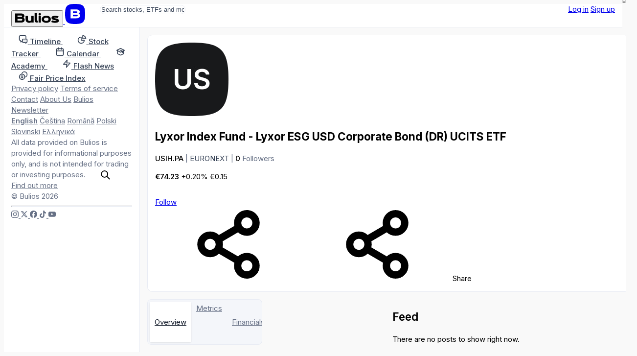

--- FILE ---
content_type: text/html; charset=utf-8
request_url: https://bulios.com/ticker/USIH.PA
body_size: 9086
content:
<!DOCTYPE html>
<html lang="en">
<head>

		<link rel="canonical" href="https://bulios.com/ticker/USIH.PA">



	<title>Lyxor Index Fund - Lyxor ESG USD Corporate Bond (DR) UCITS ETF (USIH.PA) Stock | USIH.PA Stock Price &amp; Analysis - Bulios</title>

<meta charset="utf-8">

<meta http-equiv="X-UA-Compatible" content="IE=edge,chrome=1">

<meta name="viewport" content="width=device-width, initial-scale=1">

<meta name="twitter:card" content="summary_large_image">

<meta property="og:title" content="Lyxor Index Fund - Lyxor ESG USD Corporate Bond (DR) UCITS ETF (USIH.PA) Stock | USIH.PA Stock Price &amp; Analysis - Bulios">

<meta name="twitter:title" content="Lyxor Index Fund - Lyxor ESG USD Corporate Bond (DR) UCITS ETF (USIH.PA) Stock | USIH.PA Stock Price &amp; Analysis - Bulios">

<meta name="description" content="Get the latest news and market analysis for Lyxor Index Fund - Lyxor ESG USD Corporate Bond (DR) UCITS ETF (USIH.PA). Stay up-to-date on USIH.PA Stock price and share price with Bulios. Explore our…">

<meta property="og:description" content="Get the latest news and market analysis for Lyxor Index Fund - Lyxor ESG USD Corporate Bond (DR) UCITS ETF (USIH.PA). Stay up-to-date on USIH.PA Stock price and share price with Bulios. Explore our…">

<meta name="twitter:description" content="Get the latest news and market analysis for Lyxor Index Fund - Lyxor ESG USD Corporate Bond (DR) UCITS ETF (USIH.PA). Stay up-to-date on USIH.PA Stock price and share price with Bulios. Explore our…">

	
	<link rel="icon" href="https://bulios.com/public/favicon/favicon.v2.ico" sizes="any">

	<link rel="icon" href="https://bulios.com/public/favicon/favicon.v2.svg" type="image/svg+xml">

	<link rel="apple-touch-icon" href="https://bulios.com/public/favicon/apple-touch-icon.v2.png">

	<link rel="manifest" href="https://bulios.com/public/favicon/manifest.webmanifest">


	
	<meta name="theme-color" content="#0c111d">

	<meta name="msapplication-navbutton-color" content="#0c111d">

	<meta name="apple-mobile-web-app-capable" content="#0c111d">

	<meta name="apple-mobile-web-app-status-bar-style" content="#0c111d">


<meta name="twitter:site" content="&#64;buliosofficial">

	<script  nonce="rcfuHnahXrJDJUqY1vaqCQ=="async defer src="https://www.googletagmanager.com/gtag/js"></script>
<script nonce="rcfuHnahXrJDJUqY1vaqCQ==">
	window.dataLayer = window.dataLayer || [];
	function gtag() { dataLayer.push(arguments) }
	gtag('js', new Date());
	gtag('config', 'G-CW4RDJYWFH');
</script>


<meta name="image" content="https://bulios.com/public/images/open-graph/default.v1.png">

<meta property="og:image" content="https://bulios.com/public/images/open-graph/default.v1.png">

<meta property="og:image:url" content="https://bulios.com/public/images/open-graph/default.v1.png">

<meta property="og:image:secure_url" content="https://bulios.com/public/images/open-graph/default.v1.png">

<meta name="twitter:image" content="https://bulios.com/public/images/open-graph/default.v1.png">

<meta property="og:site_name" content="Bulios">

<meta name="p:domain_verify" content="2a115fe0ce9fb5010ad9ae21a10c0a17">

<meta property="locale" content="en_US">

	
	<link rel="alternate" hreflang="en" href="https://en.bulios.com/ticker/USIH.PA">

	<link rel="alternate" hreflang="cs" href="https://cs.bulios.com/ticker/USIH.PA">

	<link rel="alternate" hreflang="ro" href="https://ro.bulios.com/ticker/USIH.PA">

	<link rel="alternate" hreflang="pl" href="https://pl.bulios.com/ticker/USIH.PA">

	<link rel="alternate" hreflang="sl" href="https://sl.bulios.com/ticker/USIH.PA">

	<link rel="alternate" hreflang="el" href="https://el.bulios.com/ticker/USIH.PA">

	<link rel="alternate" hreflang="x-default" href="https://bulios.com/ticker/USIH.PA">





		<script nonce="rcfuHnahXrJDJUqY1vaqCQ==">
			window.channel = [];
			window.app = "eyJsYW5nIjoiZW4iLCJ1c2VyIjpudWxsfQ==";
		</script>
		<script nonce="rcfuHnahXrJDJUqY1vaqCQ==">
			function createGlobalVar(name) { window[name + 'DataLayer'] = window[name + 'DataLayer'] || [];
				window[name] = function () { window[name + 'DataLayer'].push(arguments); }}
			createGlobalVar('initGoogleMaps');
		</script>
		<script nonce="rcfuHnahXrJDJUqY1vaqCQ==" async src="https://cdn.embedly.com/widgets/platform.js"></script>
		<script nonce="rcfuHnahXrJDJUqY1vaqCQ==">
			window.embedly = window.embedly || function() { (window.embedly.q = window.embedly.q || []).push(arguments); };
		</script>

		<script nonce="rcfuHnahXrJDJUqY1vaqCQ==">window.editorLanguage = null;</script>

		<script nonce="rcfuHnahXrJDJUqY1vaqCQ==">(function(w,r){ w._rwq=r;w[r]=w[r]||function(){ (w[r].q=w[r].q||[]).push(arguments) } })(window,'rewardful');</script>
		<script nonce="rcfuHnahXrJDJUqY1vaqCQ==" async src='https://r.wdfl.co/rw.js' data-rewardful='b223f4'></script>


<link  nonce="rcfuHnahXrJDJUqY1vaqCQ=="rel="stylesheet" href="/public/vite/assets/theme-7d4wiqBZ.css">
<script  nonce="rcfuHnahXrJDJUqY1vaqCQ=="type="module" src="/public/vite/assets/app-B4VOo10J.js"></script>
<link  nonce="rcfuHnahXrJDJUqY1vaqCQ=="rel="stylesheet" href="/public/vite/assets/app-d_GGpVjr.css">
	<script nonce="rcfuHnahXrJDJUqY1vaqCQ==">
		!function(f,b,e,v,n,t,s)
		{if(f.fbq)return;n=f.fbq=function(){n.callMethod?
			n.callMethod.apply(n,arguments):n.queue.push(arguments)};
			if(!f._fbq)f._fbq=n;n.push=n;n.loaded=!0;n.version='2.0';
			n.queue=[];t=b.createElement(e);t.async=!0;
			t.src=v;s=b.getElementsByTagName(e)[0];
			s.parentNode.insertBefore(t,s)}(window, document,'script',
			'https://connect.facebook.net/en_US/fbevents.js');
		fbq('init', '1329493558219434');
		fbq('track', 'PageView');
	</script>

	<script nonce="rcfuHnahXrJDJUqY1vaqCQ==">
		!function(e,t,n,s,u,a){e.twq||(s=e.twq=function(){s.exe?s.exe.apply(s,arguments):s.queue.push(arguments);
		},s.version='1.1',s.queue=[],u=t.createElement(n),u.async=!0,u.src='https://static.ads-twitter.com/uwt.js',
			a=t.getElementsByTagName(n)[0],a.parentNode.insertBefore(u,a))}(window,document,'script');
		twq('config','p19g3');
	</script>
</head>
<body class="no-bulios-black cb-layout-page is-full-size">
	<noscript><img height="1" width="1" style="display:none"
				   src="https://www.facebook.com/tr?id=1329493558219434&ev=PageView&noscript=1"
	/></noscript>

		<div id="snippet--flashes">
<div class="toast__fixed toast__fixed--top" data-controller="toast">
	<div class="toast__container">
		<div class="toast__cell" data-toast-target="container" id="snippet-toast-">
		</div>
	</div>
</div>
		</div>



<div data-controller="ui--headroom" class="bg-surface">
	<div data-ui--headroom-target="sticky" class="bg-surface main-nav-container">
		<nav class="cb-layout-menu main-nav py-4">
			<aside class="content-center">
				<span class="flex-v-center gap-2">
					<a href="/" class="logo leading-none">
						<button type="button" class="relative hidden md:inline-block cursor-pointer">
<svg><use href="/public/images/icons/v1.24/logo.svg#basic"></use></svg>								<span class="lang">EN</span>
						</button>
						<span class="md:hidden mobile-logo">
							<svg viewBox="0 0 40 40" fill="none">
								<rect width="40" height="40" rx="0" fill="currentColor"></rect>
								<path d="M27.155 19.4129C28.4889 18.7338 29.2361 17.4791 29.2361 15.8607C29.2361 12.6352 26.9251 11 22.3672 11H11V28.6677H22.5598C25.1288 28.6677 27.0646 28.0843 28.3147 26.9338C29.5845 25.7652 29.8508 24.2845 29.8508 23.2478C29.8508 21.4061 28.9017 20.07 27.155 19.4129ZM15.6334 14.9279H22.4637C24.3171 14.9279 24.5667 15.6278 24.5667 16.3126C24.5667 16.9973 24.3166 17.6972 22.4637 17.6972H15.6334V14.9279ZM22.4637 24.7515H15.6334V21.5065H22.4637C23.5282 21.5065 24.242 21.6455 24.6457 21.9312C24.9831 22.1701 25.1336 22.5393 25.1336 23.1288C25.1336 23.9841 24.9296 24.7515 22.4637 24.7515Z" fill="#fff"></path>
							</svg>
						</span>
					</a>
				</span>
			</aside>
			<main class="content-center">
				<div class="hidden sm:block">
					<div class="w-full sm:relative search-bar">
<div data-component="websiteSearch" data-placeholder="s:Search stocks, ETFs and more" data-link="s:https://bulios.com/api/search?term=x">
	<div class="relative website-search layout-max-main-width mx-auto">
		<input type="text" autocomplete="off" class="rounded w-full p-3 py-2 pl-11 sm:pr-4" placeholder="Search stocks, ETFs and more">

		<div class="absolute left-3 ico is-lg absolute-center-y search-icon"><svg><use href="/public/images/icons/v1.24/icons.svg#search"></use></svg></div>
	</div>
</div>
					</div>
				</div>
			</main>
			<aside class="content-center justify-self-end flex items-center gap-2">
					<div class="flex gap-2">
						<a href="#modalSignIn" class="cb-button is-secondary">Log in</a>
						<a href="#modalSignUp" class="cb-button is-primary">Sign up</a>
					</div>
			</aside>
		</nav>
	</div>

	<div data-ui--headroom-target="observer"></div>
</div>


			<div class="cb-layout-core layout-min-height">
					<aside class="layout-padding-y" id="aside-menu">
						<nav class="side-menu-container">
							<button type="button" class="cb-close is-top-right" id="aside-menu-close"><svg><use href="/public/images/icons/v1.24/icons.svg#close"></use></svg></button>



<div class="side-menu">


	<div class="side-menu-items">
		<a href="#" onclick="document.querySelector('.side-menu-items').classList.toggle('show');return false;" translate="no" class="material-icons-round close">close</a>

			<div>


<div class="grid gap-1">
	<a href="/" class="flex items-center navigation-link">
		<span class="ico is-md"><svg><use href="/public/images/icons/v1.24/icons.svg#timeline"></use></svg></span>
		<span class="ml-2">
			<strong class="font-semibold text-md relative">Timeline</strong> 
		</span>
	</a>
	<a href="/stock-tracker" class="flex items-center navigation-link">
		<span class="ico is-md"><svg><use href="/public/images/icons/v1.24/icons.svg#stock-tracker"></use></svg></span>
		<span class="ml-2">
			<strong class="font-semibold text-md relative">Stock Tracker</strong> 
		</span>
	</a>
	<a href="/calendar/earnings" class="flex items-center navigation-link">
		<span class="ico is-md"><svg><use href="/public/images/icons/v1.24/icons.svg#calendar"></use></svg></span>
		<span class="ml-2">
			<strong class="font-semibold text-md relative">Calendar</strong> 
		</span>
	</a>
	<a href="/academy" class="flex items-center navigation-link">
		<span class="ico is-md"><svg><use href="/public/images/icons/v1.24/icons.svg#academy"></use></svg></span>
		<span class="ml-2">
			<strong class="font-semibold text-md relative">Academy</strong> 
		</span>
	</a>
	<a href="/flash-news" class="flex items-center navigation-link">
		<span class="ico is-md"><svg><use href="/public/images/icons/v1.24/icons.svg#flash-news"></use></svg></span>
		<span class="ml-2">
			<strong class="font-semibold text-md relative">Flash News</strong> 
		</span>
	</a>
	<a href="/fair-price-index" class="flex items-center navigation-link">
		<span class="ico is-md"><svg><use href="/public/images/icons/v1.24/icons.svg#fair-prices"></use></svg></span>
		<span class="ml-2">
			<strong class="font-semibold text-md relative">Fair Price Index</strong> 
		</span>
	</a>
</div>
			</div>

				<div class="mb-12"></div>
			<div>


<div class="footer-side-menu grid gap-3 text-xs">
	<div class="flex flex-wrap gap-x-2 gap-y-1">
		<a href="/public/attachments/privacy-policy-en.pdf" rel="nofollow" class="text-neutral-light">Privacy policy</a>
		<a href="/public/attachments/terms-of-service-en.pdf" rel="nofollow" class="text-neutral-light">Terms of service</a>
		<a href="/contact" class="text-neutral-light">Contact</a>
		<a href="/contact" class="text-neutral-light">About Us</a>
		<a href="/newsletter" class="text-neutral-light">Bulios Newsletter</a>
	</div>
	<div class="flex flex-wrap gap-x-2 gap-y-1">
		<a href="https://en.bulios.com/ticker/USIH.PA" class="text-neutral-light" rel="nofollow"><strong>English</strong></a>
		<a href="https://cs.bulios.com/ticker/USIH.PA" class="text-neutral-light" rel="nofollow">Čeština</a>
		<a href="https://ro.bulios.com/ticker/USIH.PA" class="text-neutral-light" rel="nofollow">Română</a>
		<a href="https://pl.bulios.com/ticker/USIH.PA" class="text-neutral-light" rel="nofollow">Polski</a>
		<a href="https://sl.bulios.com/ticker/USIH.PA" class="text-neutral-light" rel="nofollow">Slovinski</a>
		<a href="https://el.bulios.com/ticker/USIH.PA" class="text-neutral-light" rel="nofollow">Ελληνικά</a>
	</div>
	<div class="text-neutral-light">
		All data provided on Bulios is provided for informational purposes only, and is not intended for trading or investing purposes. <a href="/public/attachments/terms-of-service-en.pdf" class="text-neutral-light cb-link">Find out more</a>
	</div>
	<div class="text-neutral-light">© Bulios 2026</div>
</div>
			</div>

				<hr class="small light my-6">

		<div>
			<div class="flex items-center text-grey-dark gap-4">
				<a href="https://www.instagram.com/bulios_czsk/" rel="nofollow" target="_blank" class="text-neutral-light">
					<span class="ico"><svg><use href="/public/images/icons/v1.24/socials.svg#instagram"></use></svg></span>
				</a>
				<a href="https://twitter.com/bulios_czsk" rel="nofollow" target="_blank" class="text-neutral-light">
					<span class="ico"><svg><use href="/public/images/icons/v1.24/socials.svg#x"></use></svg></span>
				</a>
				<a href="https://www.facebook.com/BuliosCZSK/" rel="nofollow" target="_blank" class="text-neutral-light">
					<span class="ico"><svg><use href="/public/images/icons/v1.24/socials.svg#facebook"></use></svg></span>
				</a>
				<a href="https://www.tiktok.com/@buliosczsk" rel="nofollow" target="_blank" class="text-neutral-light">
					<span class="ico"><svg><use href="/public/images/icons/v1.24/socials.svg#tiktok"></use></svg></span>
				</a>
				<a href="https://www.youtube.com/channel/UCok-BVoOUAcYzurvXPxVA2Q" rel="nofollow" target="_blank" class="text-neutral-light">
					<span class="ico"><svg><use href="/public/images/icons/v1.24/socials.svg#youtube"></use></svg></span>
				</a>
			</div>
		</div>
	</div>
</div>
						</nav>
					</aside>
	<main class="layout-space-y layout-padding-y cb-layout-sub-standalone">
		<section>

<div class="box">
	
	
	<div>
					<div class="layout-ticker-header">
						<div class="layout-ticker-header__ticker truncate-flex-child">
							<div class="flex-v-center gap-3" id="ticker-header-converting-slot">
								<div class="avatar-ticker shrink-0">
									<img src="https://bulios.com/public/letters/v1/US-dark.jpg" class="w-16 h-16 lg:w-20 lg:h-20">
								</div>
								<div class="truncate-flex-child">
									<h1 class="heading md:heading-2xl lg:heading-4xl truncate mb-1">Lyxor Index Fund - Lyxor ESG USD Corporate Bond (DR) UCITS ETF</h1>
									<div>
										<span class="font-semibold">USIH.PA</span>
										<span class="text-neutral-light">|</span>
											<span class="text-neutral">EURONEXT</span>
											<span class="text-neutral-light">|</span>
										<span class="font-semibold">0</span> <span class="text-neutral-light">Followers</span>
									</div>
								</div>
							</div>
						</div>

						<div class="layout-ticker-header__price">
<ticker-price-section ticker="USIH.PA" price="74.23" change="0.15" percentage-change="0.002" close="75.73" currency="EUR" class="ticker-price-increased flex flex-wrap items-end gap-2" realtime="">
									<ticker-price class="font-bold heading-xl md:heading-2xl lg:heading-3xl">€74.23</ticker-price>
									<ticker-percentage-change>+0.20%</ticker-percentage-change>
									<ticker-change color="">€0.15</ticker-change>
</ticker-price-section>
						</div>

						<div class="flex-v-center gap-2 layout-ticker-header__actions">
							<div class="flex-v-center gap-2">

<span id="snippet-watch-wrapper">
	<a class="ajax cb-button is-tertiary" href="#modalSignIn">
			Follow
	</a>
</span>

								<div data-component="tickerShareUrl" data-link="s:https://bulios.com/ticker/USIH.PA?d=DATE">
									<span class="md:hidden">
										<span class="cb-button is-secondary is-square"><svg><use href="/public/images/icons/v1.24/icons.svg#share"></use></svg></span>
									</span>
									<span class="hidden md:inline-block">
										<span class="cb-button has-icon is-secondary"><svg><use href="/public/images/icons/v1.24/icons.svg#share"></use></svg> Share</span>
									</span>
								</div>


							</div>
						</div>
					</div>
	</div>
</div>
		</section>

		<main class="ticker-detail-grid">
			<div class="cb-tabs col-span-4">
				<a href="/ticker/USIH.PA" class="tabs-item flex-v-center gap-2 is-active">
					Overview
				</a>
				<span class="contents lg:hidden">
					<a href="/ticker/USIH.PA/metrics" rel="nofollow" class="tabs-item flex-v-center gap-2">
						Metrics
					</a>
				</span>
				<a href="/ticker/USIH.PA/financials" class="tabs-item flex-v-center gap-2">
					Financials
				</a>
			</div>

	<div class="contents" data-component="tickerDetailPage" data-symbol="s:USIH.PA" data-update-link="s:https://bulios.com/ticker/USIH.PA?do=updateNote" data-notes="s:" data-description="s:"></div>
	<div class="column-feed">
		<h2 class="text-lg font-bold">Feed</h2>

		<div><div class="text-center my-4">There are no posts to show right now.</div>
<div id="snippet-statuses-grid-" data-naja-snippet-append="" class="">





</div>

<div id="snippet-statuses-pagination-">
</div>
</div>
	</div>
		</main>
	</main>
			</div>

		<dialog class="w-dialog" id="modalSignIn">
			<main>

<section>
	<div class="text-sm mb-8">
		<span class="text-neutral">Don't have an account?</span>
		<a href="#modalSignUp" class="cb-link font-bold">Join us</a>
	</div>

	<h2 class="text-2xl font-bold mb-4">Log in to Bulios</h2>

	<div class="space-y-3 text-sm">
		<a href="/o-auth-sign/in?provider=google&amp;backlink=%2Fticker%2FUSIH.PA" rel="nofollow" class="cb-button | is-secondary is-size-lg | flex items-center justify-start w-full">
			<svg role="img" viewBox="0 0 24 24" xmlns="http://www.w3.org/2000/svg"><path d="M12.48 10.92v3.28h7.84c-.24 1.84-.853 3.187-1.787 4.133-1.147 1.147-2.933 2.4-6.053 2.4-4.827 0-8.6-3.893-8.6-8.72s3.773-8.72 8.6-8.72c2.6 0 4.507 1.027 5.907 2.347l2.307-2.307C18.747 1.44 16.133 0 12.48 0 5.867 0 .307 5.387.307 12s5.56 12 12.173 12c3.573 0 6.267-1.173 8.373-3.36 2.16-2.16 2.84-5.213 2.84-7.667 0-.76-.053-1.467-.173-2.053H12.48z"></path></svg>
			Continue with Google
		</a>
		<a href="/o-auth-sign/in?provider=apple&amp;backlink=%2Fticker%2FUSIH.PA" rel="nofollow" class="cb-button | is-secondary is-size-lg | flex items-center justify-start w-full">
			<svg role="img" viewBox="0 0 24 24" xmlns="http://www.w3.org/2000/svg"><path d="M12.152 6.896c-.948 0-2.415-1.078-3.96-1.04-2.04.027-3.91 1.183-4.961 3.014-2.117 3.675-.546 9.103 1.519 12.09 1.013 1.454 2.208 3.09 3.792 3.039 1.52-.065 2.09-.987 3.935-.987 1.831 0 2.35.987 3.96.948 1.637-.026 2.676-1.48 3.676-2.948 1.156-1.688 1.636-3.325 1.662-3.415-.039-.013-3.182-1.221-3.22-4.857-.026-3.04 2.48-4.494 2.597-4.559-1.429-2.09-3.623-2.324-4.39-2.376-2-.156-3.675 1.09-4.61 1.09zM15.53 3.83c.843-1.012 1.4-2.427 1.245-3.83-1.207.052-2.662.805-3.532 1.818-.78.896-1.454 2.338-1.273 3.714 1.338.104 2.715-.688 3.559-1.701"></path></svg>
			Continue with Apple
		</a>
		<a href="/o-auth-sign/in?provider=facebook&amp;backlink=%2Fticker%2FUSIH.PA" rel="nofollow" class="cb-button | is-secondary is-size-lg | flex items-center justify-start w-full">
			<svg role="img" viewBox="0 0 24 24" xmlns="http://www.w3.org/2000/svg"><path d="M6.915 4.03c-1.968 0-3.683 1.28-4.871 3.113C.704 9.208 0 11.883 0 14.449c0 .706.07 1.369.21 1.973a6.624 6.624 0 0 0 .265.86 5.297 5.297 0 0 0 .371.761c.696 1.159 1.818 1.927 3.593 1.927 1.497 0 2.633-.671 3.965-2.444.76-1.012 1.144-1.626 2.663-4.32l.756-1.339.186-.325c.061.1.121.196.183.3l2.152 3.595c.724 1.21 1.665 2.556 2.47 3.314 1.046.987 1.992 1.22 3.06 1.22 1.075 0 1.876-.355 2.455-.843a3.743 3.743 0 0 0 .81-.973c.542-.939.861-2.127.861-3.745 0-2.72-.681-5.357-2.084-7.45-1.282-1.912-2.957-2.93-4.716-2.93-1.047 0-2.088.467-3.053 1.308-.652.57-1.257 1.29-1.82 2.05-.69-.875-1.335-1.547-1.958-2.056-1.182-.966-2.315-1.303-3.454-1.303zm10.16 2.053c1.147 0 2.188.758 2.992 1.999 1.132 1.748 1.647 4.195 1.647 6.4 0 1.548-.368 2.9-1.839 2.9-.58 0-1.027-.23-1.664-1.004-.496-.601-1.343-1.878-2.832-4.358l-.617-1.028a44.908 44.908 0 0 0-1.255-1.98c.07-.109.141-.224.211-.327 1.12-1.667 2.118-2.602 3.358-2.602zm-10.201.553c1.265 0 2.058.791 2.675 1.446.307.327.737.871 1.234 1.579l-1.02 1.566c-.757 1.163-1.882 3.017-2.837 4.338-1.191 1.649-1.81 1.817-2.486 1.817-.524 0-1.038-.237-1.383-.794-.263-.426-.464-1.13-.464-2.046 0-2.221.63-4.535 1.66-6.088.454-.687.964-1.226 1.533-1.533a2.264 2.264 0 0 1 1.088-.285z"></path></svg>
			Continue with Facebook
		</a>
	</div>
	<hr class="is-bigger my-6">

	<div class="text-sm font-bold mb-3">Or use email and password</div>

	<div id="snippet-login-form">

<form action="/ticker/USIH.PA" method="post" id="frm-login-form" class="form-horizontal">








	<div class="form-group required"
	>

			



				<input type="email" name="name" placeholder="Email" class="form-control" id="frm-login-form-name" required data-nette-rules='[{"op":":filled","msg":": tato položka je povinná"},{"op":":email","msg":"Please enter a valid email address."}]'>





		
	</div>



	<div class="form-group required" data-controller="form--reveal-input"
	>

			



				<input type="password" name="password" placeholder="Password" class="form-control" data-form--reveal-input-target="input" id="frm-login-form-password" required data-nette-rules='[{"op":":filled","msg":": tato položka je povinná"}]'>





		
	</div>



	

			



				<input type="submit" name="send" class="is-cta form-control-submit ajax w-full font-bold" value="Log in">





		
	

<input type="hidden" name="_do" value="login-form-submit"></form>


	</div>

	<div class="text-sm underline text-neutral text-right mt-2">
		<a href="/lost-password" class="cb-link">Reset password</a>
	</div>
</section>
			</main>

			<form method="dialog">
				<button class="w-dialog__close"><svg><use href="/public/images/icons/v1.24/icons.svg#close"></use></svg></button>
			</form>
		</dialog>

		<dialog class="w-dialog is-big" id="modalSignUp">
			<div>

<section class="w-register">
	<main>
		<div class="font-semibold text-sm md:text-right mb-8"><span class="text-neutral">Already a member?</span> <a href="#modalSignIn" class="cb-link">Log in</a></div>

		<h2 class="text-2xl font-extrabold">Create Bulios profile</h2>

		<div class="font-bold text-sm mt-4 mb-3">Continue with</div>

		<div class="flex items-center gap-2 flex-wrap">
			<a href="/o-auth-sign/up?provider=google&amp;backlink=%2Fticker%2FUSIH.PA" class="cb-button is-shaped is-icon is-quaternary" rel="nofollow">
				<svg role="img" viewBox="0 0 24 24" xmlns="http://www.w3.org/2000/svg"><path d="M12.48 10.92v3.28h7.84c-.24 1.84-.853 3.187-1.787 4.133-1.147 1.147-2.933 2.4-6.053 2.4-4.827 0-8.6-3.893-8.6-8.72s3.773-8.72 8.6-8.72c2.6 0 4.507 1.027 5.907 2.347l2.307-2.307C18.747 1.44 16.133 0 12.48 0 5.867 0 .307 5.387.307 12s5.56 12 12.173 12c3.573 0 6.267-1.173 8.373-3.36 2.16-2.16 2.84-5.213 2.84-7.667 0-.76-.053-1.467-.173-2.053H12.48z"></path></svg>
			</a>
			<a href="/o-auth-sign/up?provider=apple&amp;backlink=%2Fticker%2FUSIH.PA" class="cb-button is-shaped is-quaternary" rel="nofollow">
				<svg role="img" viewBox="0 0 24 24" xmlns="http://www.w3.org/2000/svg"><path d="M12.152 6.896c-.948 0-2.415-1.078-3.96-1.04-2.04.027-3.91 1.183-4.961 3.014-2.117 3.675-.546 9.103 1.519 12.09 1.013 1.454 2.208 3.09 3.792 3.039 1.52-.065 2.09-.987 3.935-.987 1.831 0 2.35.987 3.96.948 1.637-.026 2.676-1.48 3.676-2.948 1.156-1.688 1.636-3.325 1.662-3.415-.039-.013-3.182-1.221-3.22-4.857-.026-3.04 2.48-4.494 2.597-4.559-1.429-2.09-3.623-2.324-4.39-2.376-2-.156-3.675 1.09-4.61 1.09zM15.53 3.83c.843-1.012 1.4-2.427 1.245-3.83-1.207.052-2.662.805-3.532 1.818-.78.896-1.454 2.338-1.273 3.714 1.338.104 2.715-.688 3.559-1.701"></path></svg>
			</a>
			<a href="/o-auth-sign/up?provider=facebook&amp;backlink=%2Fticker%2FUSIH.PA" class="cb-button is-shaped is-quaternary" rel="nofollow">
				<svg role="img" viewBox="0 0 24 24" xmlns="http://www.w3.org/2000/svg"><path d="M6.915 4.03c-1.968 0-3.683 1.28-4.871 3.113C.704 9.208 0 11.883 0 14.449c0 .706.07 1.369.21 1.973a6.624 6.624 0 0 0 .265.86 5.297 5.297 0 0 0 .371.761c.696 1.159 1.818 1.927 3.593 1.927 1.497 0 2.633-.671 3.965-2.444.76-1.012 1.144-1.626 2.663-4.32l.756-1.339.186-.325c.061.1.121.196.183.3l2.152 3.595c.724 1.21 1.665 2.556 2.47 3.314 1.046.987 1.992 1.22 3.06 1.22 1.075 0 1.876-.355 2.455-.843a3.743 3.743 0 0 0 .81-.973c.542-.939.861-2.127.861-3.745 0-2.72-.681-5.357-2.084-7.45-1.282-1.912-2.957-2.93-4.716-2.93-1.047 0-2.088.467-3.053 1.308-.652.57-1.257 1.29-1.82 2.05-.69-.875-1.335-1.547-1.958-2.056-1.182-.966-2.315-1.303-3.454-1.303zm10.16 2.053c1.147 0 2.188.758 2.992 1.999 1.132 1.748 1.647 4.195 1.647 6.4 0 1.548-.368 2.9-1.839 2.9-.58 0-1.027-.23-1.664-1.004-.496-.601-1.343-1.878-2.832-4.358l-.617-1.028a44.908 44.908 0 0 0-1.255-1.98c.07-.109.141-.224.211-.327 1.12-1.667 2.118-2.602 3.358-2.602zm-10.201.553c1.265 0 2.058.791 2.675 1.446.307.327.737.871 1.234 1.579l-1.02 1.566c-.757 1.163-1.882 3.017-2.837 4.338-1.191 1.649-1.81 1.817-2.486 1.817-.524 0-1.038-.237-1.383-.794-.263-.426-.464-1.13-.464-2.046 0-2.221.63-4.535 1.66-6.088.454-.687.964-1.226 1.533-1.533a2.264 2.264 0 0 1 1.088-.285z"></path></svg>
			</a>
		</div>

		<hr class="is-bigger my-6">

		<div class="text-sm font-bold mb-3">Or use email and password</div>

		<div id="form-registration">
			<div id="snippet-register-form">

<form action="/ticker/USIH.PA" method="post" data-controller="account--sign-up-validator" data-account--sign-up-validator-placeholder-Value="PLACEHOLDER" data-account--sign-up-validator-email-Link-Value="https://bulios.com/api/accounts/email-exists?email=PLACEHOLDER" data-account--sign-up-validator-nick-Link-Value="https://bulios.com/api/accounts/nick-exists?nick=PLACEHOLDER" id="frm-register-form" class="form-horizontal">








	<div class="form-group required"
	>

			



				<input type="text" name="name" maxlength="120" data-account--suggest-nick-target="source" data-action="change->account--suggest-nick#suggest" placeholder="Name*" class="form-control" id="frm-register-form-name" required data-nette-rules='[{"op":":filled","msg":": tato položka je povinná"},{"op":":maxLength","msg":"Please enter no more than 120 characters.","arg":120}]'>





		
	</div>



	<div class="form-group required"
	>

			



				<input type="text" name="id" maxlength="120" data-account--sign-up-validator-target="email" data-account--suggest-nick-target="source" data-action="change->account--suggest-nick#suggest" placeholder="Email*" class="form-control" id="frm-register-form-id" required data-nette-rules='[{"op":":filled","msg":": tato položka je povinná"},{"op":":email","msg":"Please enter a valid email address."},{"op":":maxLength","msg":"Please enter no more than 120 characters.","arg":120}]'>





		<div><div data-account--sign-up-validator-target="emailError" class="invalid-feedback"></div></div>
	</div>



	<div class="form-group required"
	>

			



				<input type="email" name="email" placeholder="Fill with 69 or enable javascript*" data-spam="69" class="form-control" id="frm-register-form-email" required data-nette-rules='[{"op":":filled","msg":": tato položka je povinná"}]'>





		
	</div>



	<div class="form-group required"
	>

			



				<input type="text" name="nick" maxlength="60" data-account--suggest-nick-target="filler" data-account--sign-up-validator-target="nick" pattern="^[a-z0-9_]+$" placeholder="Username*" class="form-control" id="frm-register-form-nick" required data-nette-rules='[{"op":":filled","msg":": tato položka je povinná"},{"op":":maxLength","msg":"Please enter no more than 60 characters.","arg":60},{"op":":pattern","msg":"Must contains only a-z, 0-9 and _","arg":"^[a-z0-9_]+$"}]'>


			<div class="form-text"
			>
				You can use lowercase letters, numbers, and underscores
			</div>



		<div><div data-account--suggest-nick-target="results"></div><div data-account--sign-up-validator-target="nickError" class="invalid-feedback"></div></div>
	</div>



	<div class="form-group required" data-controller="form--reveal-input"
	>

			



				<input type="password" name="password" placeholder="Password*" class="form-control" data-form--reveal-input-target="input" id="frm-register-form-password" required data-nette-rules='[{"op":":filled","msg":": tato položka je povinná"},{"op":":minLength","msg":"Please enter at least 3 characters.","arg":3}]'>





		
	</div>



	<div class="form-group required"
	>

			



				<div class="form-check"><label for="frm-register-form-terms"><input type="checkbox" name="terms" class="form-check-input in-form" id="frm-register-form-terms" required data-nette-rules='[{"op":":filled","msg":"You must agree with the privacy policy and terms of service"}]'>I agree with the <a class="cb-link" href="/public/attachments/privacy-policy-en.pdf">privacy policy</a> and <a class="cb-link" href="/public/attachments/terms-of-service-en.pdf">terms of service</a></label></div>





		
	</div>



	

			



				<input type="submit" name="send" class="is-cta w-full form-control-submit ajax" value="Sign up">





		
	

<input type="hidden" name="_do" value="register-form-submit"></form>


			</div>
		</div>
	</main>
	<section class="w-register__description">
		<div class="logo"><svg><use href="/public/images/icons/v1.24/logo.svg#circle"></use></svg></div>
		<h2 class="text-2xl font-bold">Why Bulios?</h2>

		<div class="w-register__list">
			<div>
<svg><use href="/public/images/icons/v1.24/icons.svg#check-circle"></use></svg>				<p>One of the fastest growing investor communities in Europe</p>
			</div>
			<div>
<svg><use href="/public/images/icons/v1.24/icons.svg#check-circle"></use></svg>				<p>Comprehensive data on thousands of stocks from around the world</p>
			</div>
			<div>
<svg><use href="/public/images/icons/v1.24/icons.svg#check-circle"></use></svg>				<p>Current information from global markets and individual companies</p>
			</div>
			<div>
<svg><use href="/public/images/icons/v1.24/icons.svg#check-circle"></use></svg>				<p>Education and exchange of investment experience among investors</p>
			</div>
			<div>
<svg><use href="/public/images/icons/v1.24/icons.svg#check-circle"></use></svg>				<p>Fair prices, portfolio tracker, stock screener and other tools</p>
			</div>
		</div>
	</section>
</section>
			</div>

			<form method="dialog">
				<button class="w-dialog__close"><svg><use href="/public/images/icons/v1.24/icons.svg#close"></use></svg></button>
			</form>
		</dialog>



<div id="cookies-bar" hidden="">
	We use cookies to improve your experience on our site.

	<button type="button" class="cb-button is-tertiary is-sm" id="cookies-bar-accept">Accept</button>
	<button type="button" class="cb-link" id="cookies-bar-reject">Reject</button>
</div>

<div id="tap-bar">
	<a href="#sideMenu">
<svg><use href="/public/images/icons/v1.24/icons.svg#menu"></use></svg>		<span>Menu</span>
	</a>
	<a href="/" data-stockbot>
<svg><use href="/public/images/icons/v1.24/icons.svg#ai"></use></svg>		<span>StockBot</span>
	</a>
	<div>
		<a href="/portfolio">
<svg><use href="/public/images/icons/v1.24/icons.svg#stock-tracker"></use></svg>			<span>Tracker</span>
		</a>
	</div>
		<a href="/black" class="is-upgrade">
<svg><use href="/public/images/icons/v1.24/icons.svg#upgrade"></use></svg>			<span>Upgrade</span>
		</a>
</div>

	<div data-component="stockBotFloatingButton" data-context="j:&#123;&quot;type&quot;:&quot;ticker&quot;,&quot;id&quot;:&quot;USIH.PA&quot;}"></div>

	<form method="post" id="postForm"></form>
</body>
</html>
